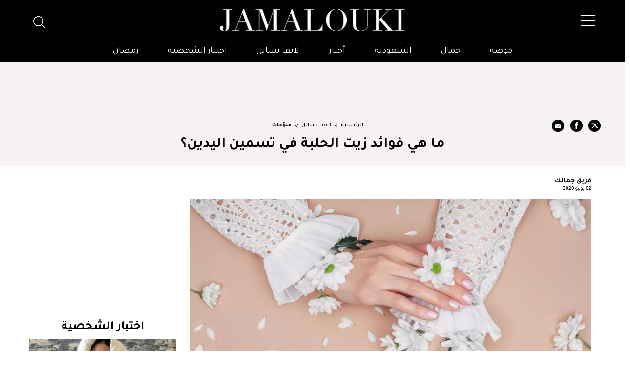

--- FILE ---
content_type: text/html; charset=utf-8
request_url: https://www.google.com/recaptcha/api2/aframe
body_size: 134
content:
<!DOCTYPE HTML><html><head><meta http-equiv="content-type" content="text/html; charset=UTF-8"></head><body><script nonce="3rhz39Uemin-O_g3eydAHw">/** Anti-fraud and anti-abuse applications only. See google.com/recaptcha */ try{var clients={'sodar':'https://pagead2.googlesyndication.com/pagead/sodar?'};window.addEventListener("message",function(a){try{if(a.source===window.parent){var b=JSON.parse(a.data);var c=clients[b['id']];if(c){var d=document.createElement('img');d.src=c+b['params']+'&rc='+(localStorage.getItem("rc::a")?sessionStorage.getItem("rc::b"):"");window.document.body.appendChild(d);sessionStorage.setItem("rc::e",parseInt(sessionStorage.getItem("rc::e")||0)+1);localStorage.setItem("rc::h",'1768508859079');}}}catch(b){}});window.parent.postMessage("_grecaptcha_ready", "*");}catch(b){}</script></body></html>

--- FILE ---
content_type: application/javascript; charset=utf-8
request_url: https://fundingchoicesmessages.google.com/f/AGSKWxUHpqskyN6I8lxx-4EuBzbbIKKjd8ngeeLXN9a2SqjH5HBOjdZQ3nBJ0_xcguiVoa-uwULYFqjSWGvWks4-7MjINv1NfpJeRGPy920EO6eRRfPXFTL0OMPwAvpoIz5mVYzAxkfEPCVV58vRXMBbwif--1vPfzbjiODcNEOo6l-N7TCPx9soFXdbOykD/_/amzn_ads./lazyad-/ads/header_/restorationad-/ad-specs.
body_size: -1290
content:
window['1359d635-ff0f-4e6f-82e7-015c56ef44d2'] = true;